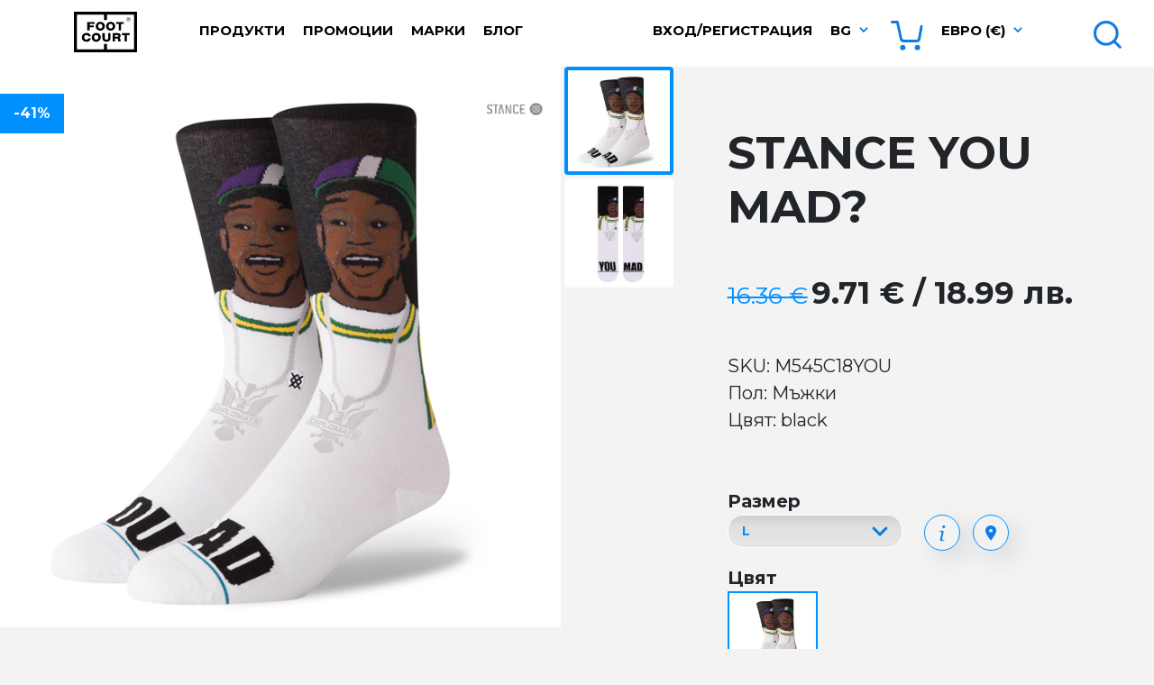

--- FILE ---
content_type: text/html; charset=UTF-8
request_url: https://www.footcourt.bg/stance-you-mad-p13210
body_size: 8053
content:
<!DOCTYPE html>
<html lang="en">
<head>
    <meta charset="UTF-8">
    <meta name="viewport" content="width=device-width, initial-scale=1.0">
    <title>Чорапи STANCE YOU MAD? M545C18YOU Мъжки black | FootCourt</title>
    <meta name="description" lang="" content="Чорапи STANCE YOU MAD? M545C18YOU Мъжки black" />
    <meta name="keywords" content="Чорапи, STANCE, YOU MAD?, M545C18YOU, Мъжки, black" />
    <meta http-equiv="content-type" content="text/html; charset=UTF-8" />
    <meta name="google-site-verification" content="r-wUEWBglkgvmCRwZ-w9mRyUuM84PGVGBQPTZnzYtN4" />
    <meta name="google-site-verification" content="vqPYJsQo2Fd6KnJwYsZzwpvjq3LbDUghoKRebLB_8Ks" />
    <meta name="facebook-domain-verification" content="3cpnzdwl85itixdlyc8v4wi4v3ase1" />

    <script>
      dataLayer = [];
    </script>
    <!-- Google Tag Manager -->
    <script>
    
    (function(w,d,s,l,i){w[l]=w[l]||[];w[l].push({'gtm.start':
    new Date().getTime(),event:'gtm.js'});var f=d.getElementsByTagName(s)[0],
    j=d.createElement(s),dl=l!='dataLayer'?'&l='+l:'';j.async=true;j.src=
    'https://www.googletagmanager.com/gtm.js?id='+i+dl;f.parentNode.insertBefore(j,f);
    })(window,document,'script','dataLayer','GTM-5JPTP4C');
    
    </script>
    <!-- End Google Tag Manager -->

    <meta name="viewport" content="width=device-width, initial-scale=1, maximum-scale=1" />
    <!-- Schema.org markup for Google -->
    <meta itemprop="name" content="Чорапи STANCE YOU MAD? M545C18YOU Мъжки black | FootCourt">
    <meta itemprop="description" content="Чорапи STANCE YOU MAD? M545C18YOU Мъжки black">
    
     <!-- Open Graph data -->
    <meta property="og:locale" content="">
    <meta property="og:type" content="website">
    <meta property="og:title" content="Чорапи STANCE YOU MAD? M545C18YOU Мъжки black | FootCourt">
    <meta property="og:description" content="Чорапи STANCE YOU MAD? M545C18YOU Мъжки black">
    <meta property="og:url" content="">
    <meta property="og:site_name" content="FootCourt">

    <!-- Tiwtter Cards -->
    <meta name="twitter:card" content="summary" />
    <meta name="twitter:title" content="Чорапи STANCE YOU MAD? M545C18YOU Мъжки black | FootCourt" />
    <meta name="twitter:description" content="Чорапи STANCE YOU MAD? M545C18YOU Мъжки black" />

    <link rel="shortcut icon" type="image/x-icon" href="https://www.footcourt.bg/resources/img/favicon.ico" />

    <link href="https://cdn.jsdelivr.net/npm/bootstrap@5.2.2/dist/css/bootstrap.min.css" rel="stylesheet" integrity="sha384-Zenh87qX5JnK2Jl0vWa8Ck2rdkQ2Bzep5IDxbcnCeuOxjzrPF/et3URy9Bv1WTRi" crossorigin="anonymous">
    <link rel="stylesheet" href="https://cdn.jsdelivr.net/npm/bootstrap-select@1.14.0-beta3/dist/css/bootstrap-select.min.css">

    <link rel="stylesheet" href="https://www.footcourt.bg/resources/css/main.css" />
    <link rel="stylesheet" href="https://beta.tbibank.support/fusion-pay-tbi/custom/files/css-tbi-footcourt.css">
    <script src="https://maps.google.com/maps/api/js?key=AIzaSyBrYnJYOGfwGC_qJaVmwSMq-RlDJl5JyzI" type="text/javascript"></script>
    <script src="https://code.jquery.com/jquery-3.6.3.min.js" integrity="sha256-pvPw+upLPUjgMXY0G+8O0xUf+/Im1MZjXxxgOcBQBXU=" crossorigin="anonymous"></script>
    <script src="https://cdn.jsdelivr.net/npm/bootstrap@5.2.2/dist/js/bootstrap.bundle.min.js" integrity="sha384-OERcA2EqjJCMA+/3y+gxIOqMEjwtxJY7qPCqsdltbNJuaOe923+mo//f6V8Qbsw3" crossorigin="anonymous"></script>
    <script src="https://cdn.jsdelivr.net/npm/bootstrap-select@1.14.0-beta3/dist/js/bootstrap-select.min.js"></script>
    <script type="text/javascript" src="https://www.footcourt.bg/resources/js/main.js"></script>
    <script type="text/javascript">
    var my_url = "https://www.footcourt.bg/";
    var l_url  = "https://www.footcourt.bg/";
    var current_url = "https://www.footcourt.bg/stance-you-mad-p13210";
    </script>
</head>
<body>
<!-- Google Tag Manager (noscript) -->
<noscript><iframe src="https://www.googletagmanager.com/ns.html?id=GTM-5JPTP4C"
height="0" width="0" style="display:none;visibility:hidden"></iframe></noscript>
<!-- End Google Tag Manager (noscript) -->
<nav class="navbar fixed-top navbar-expand-lg">
    <div class="container-fluid">
        <div class="row w-100">
            <div class="col-lg-2 col-xl-2 col-xxl-2 m-text-center">
                <div class="row">
                    <div class="col-4 col-lg-4">
                        <button class="navbar-toggler mobile-menu-btn" type="button">
                            <span class="navbar-toggler-icon"></span>
                        </button>
                    </div>
                    <div class="col-4 col-lg-5">
                        <a class="navbar-brand" href="https://www.footcourt.bg/"></a>
                    </div>
                    <div class="col-4 col-lg-3 text-end">
                        <div class="d-inline-block d-lg-none w-auto">
                            <a class="nav-link search-btn" href="javascript:;">
                                <img class="mar-l-5" src="https://www.footcourt.bg/resources/img/icon-search.svg" />
                            </a>
                        </div>
                        <div class="d-inline-block d-lg-none w-auto">
                            <div class="basket-icon">
                                <a href="https://www.footcourt.bg/basket">
                                                                            <img src="https://www.footcourt.bg/resources/img/icon-empty-basket.svg" />
                                                                        <span data-name="basket-count">0</span>
                                </a>
                            </div>
                        </div>
                    </div>
                </div>
            </div>
            <div class="col-lg-4 col-xl-4 col-xxl-4">
                <div class="collapse navbar-collapse">
                    <ul class="navbar-nav">
                        <li class="nav-item dropdown">
                            <a class="nav-link dropdown-toggle" href="#" id="itemsDropdown" role="button" data-bs-toggle="dropdown" aria-expanded="false">
                                Продукти                            </a>
                            <ul class="dropdown-menu" aria-labelledby="itemsDropdown">
                                                                    <li><a class="dropdown-item" href="https://www.footcourt.bg/obuvki-c2">Обувки</a></li>
                                                                    <li><a class="dropdown-item" href="https://www.footcourt.bg/drehi-c1">Дрехи</a></li>
                                                                    <li><a class="dropdown-item" href="https://www.footcourt.bg/aksesoari-c3">Аксесоари</a></li>
                                                                    <li><a class="dropdown-item" href="https://www.footcourt.bg/vaucher-c9">Ваучер</a></li>
                                                            </ul>
                        </li>
                        <li class="nav-item">
                            <a class="nav-link " href="https://www.footcourt.bg/sale">Промоции</a>
                        </li>
                        <li class="nav-item">
                            <a class="nav-link " href="https://www.footcourt.bg/brands">Марки</a>
                        </li>
                        <li class="nav-item">
                            <a class="nav-link " href="https://www.footcourt.bg/blog/">Блог</a>
                        </li>
                                                    <li class="nav-item d-none d-xxl-block">
                                <a class="nav-link social" target="_blank" href="https://www.facebook.com/FootCourt.bg">
                                    <img src="https://www.footcourt.bg/resources/img/icon-facebook.svg" />
                                </a>
                            </li>
                                                                            <li class="nav-item d-none d-xxl-block">
                                <a class="nav-link social" target="_blank" href="http://instagram.com/foot_court">
                                    <img src="https://www.footcourt.bg/resources/img/icon-instagram.svg" />
                                </a>
                            </li>
                                                                            <li class="nav-item d-none d-xxl-block">
                                <a class="nav-link social" target="_blank" href="https://www.youtube.com/@footcourt4631">
                                    <img src="https://www.footcourt.bg/resources/img/icon-youtube.svg" />
                                </a>
                            </li>
                                            </ul>
                </div>
            </div>
            <div class="col-lg-5 col-xl-5 col-xxl-4">
                <div class="collapse navbar-collapse">
                    <ul class="navbar-nav ms-auto">
                                                    <li class="nav-item">
                                <a class="nav-link " href="https://www.footcourt.bg/login">Вход/Регистрация</a>
                            </li>
                                                <li class="nav-item dropdown arrow">
                            <a class="nav-link dropdown-toggle" href="javascript:;" id="langsDropdown" role="button" data-bs-toggle="dropdown" aria-expanded="false">
                                bg
                            </a>
                            <ul class="dropdown-menu" aria-labelledby="langsDropdown">
                                                                    <li><a class="dropdown-item" href="https://www.footcourt.bg/">Български</a></li>
                                                                    <li><a class="dropdown-item" href="https://www.footcourt.bg/en/">English</a></li>
                                                            </ul>
                        </li>
                        <li class="nav-item">
                            <a class="nav-link basket-icon" href="https://www.footcourt.bg/basket">
                                                                    <img src="https://www.footcourt.bg/resources/img/icon-empty-basket.svg" />
                                                                <span data-name="basket-count">0</span>
                            </a>
                        </li>
                        <li class="nav-item dropdown arrow">
                            <a class="nav-link dropdown-toggle" href="javascript:;" id="currenciesDropdown" role="button" data-bs-toggle="dropdown" aria-expanded="false">
                                Евро (€)
                            </a>
                            <ul class="dropdown-menu" aria-labelledby="currenciesDropdown">
                                                                                                                                                                                                                                                                                </ul>
                        </li>
                    </ul>
                </div>
            </div>
            <div class="col-lg-1 col-xl-1 col-xxl-2 text-end">
                <div class="collapse navbar-collapse">
                    <ul class="navbar-nav ms-auto">
                        <li class="nav-item">
                            <a class="nav-link search-btn" href="javascript:;">
                                <span class="d-none d-xxl-inline-block">Търсене</span> <img class="mar-l-5" src="https://www.footcourt.bg/resources/img/icon-search.svg" />
                            </a>
                        </li>
                    </ul>
                </div>
            </div>
        </div>
    </div>
</nav>
<div id="product-info-content"></div>

<div class="modal fade" id="sizes-modal" tabindex="-1" aria-labelledby="sizes-modal-label" aria-hidden="true">
    <div class="modal-dialog product-sizes">
        <div class="modal-content">
            <div class="modal-header">
                <h5 class="modal-title" id="sizes-modal-label">Таблица с размери</h5>
                <button type="button" class="btn-close" data-bs-dismiss="modal" aria-label="Close"></button>
            </div>
            <div class="modal-body">
                0
            </div>
            <div class="modal-footer">
                <button type="button" class="btn btn-secondary" data-bs-dismiss="modal">Затвори</button>
            </div>
        </div>
    </div>
</div>
<div class="row gx-0 mar-t-15 items-list">
            <div class="col-12 col-sm-6 col-md-4 col-lg- col-xl- col-xxl-2">
    <div class="item">
        <div class="image-wrapper">
            <div class="image show-">
                <a href="https://www.footcourt.bg/stance-prep-bos-p39194">
                                            <img src="https://www.footcourt.bg/files/images/products/1_1727786486.jpeg" alt="PREP BOS" />
                                    </a>
            </div>
        </div>
        <div class="info">
            <a href="https://www.footcourt.bg/stance-prep-bos-p39194" class="title">STANCE PREP BOS</a>
            <span class="price" data-id="39194"><span data-name="price">16.87</span> €  / 32.99 лв.</span>
        </div>

                    <div class="brand-label" style="background-image: url('https://www.footcourt.bg/files/images/brands/1509005357_9249.png');"></div>
                <div class="labels">
                                </div>

        <div class="hover-wrapper">
            <div class="info" data-href="https://www.footcourt.bg/stance-prep-bos-p39194">
                <a href="https://www.footcourt.bg/stance-prep-bos-p39194" class="title">STANCE PREP BOS</a>
                <span class="price" data-id="39194"><span data-name="price">16.87</span> €  / 32.99 лв.</span>
            </div>
            <div class="sizes">
                <span class="title">Изберете размер</span>
                                    <input type="radio" name="size-39194" data-id="39194" data-sku="A555C24PCE" data-size="L" class="btn-check" id="size-check-39194-L" autocomplete="off" value="39194" checked="">
                    <label class="btn btn-def-nocheck list-size" for="size-check-39194-L" data-price="16.87" data-id="39194">L</label>
                                
                <div class="row gx-2 ">
                                            <div class="col-6 col-md-6">
                                                            <a href="javascript:;" class="btn btn-def btn-block mar-t-20" onclick="addToBasket('39194', 'A555C24PCE', '41', $('input[name=size-39194]:checked').val());">Купи</a>
                                                    </div>
                                        <div class="col-6 col-md-6">
                        <a class="btn btn-view btn-block mar-t-20" href="https://www.footcourt.bg/stance-prep-bos-p39194">Преглед</a>
                    </div>
                </div>

                <div class="row d-none m-btns">
                    <div class="col-12 text-center">
                                                    <a href="javascript:;" class="btn btn-buy" onclick="addToBasket('39194', 'A555C24PCE', '41', $('input[name=size-39194]:checked').val());"></a>
                                                <a class="btn btn-eye" href="https://www.footcourt.bg/stance-prep-bos-p39194"></a>
                    </div>
                </div>
            </div>
            <div class="close">
                <a href="javascript:;" onclick="$(this).parents('.hover-wrapper').hide();"><img src="https://www.footcourt.bg/resources/img/icon-close.png" /></a>
            </div>
        </div>
    </div>
</div>            <div class="col-12 col-sm-6 col-md-4 col-lg- col-xl- col-xxl-2">
    <div class="item">
        <div class="image-wrapper">
            <div class="image show-">
                <a href="https://www.footcourt.bg/stance-light-no-show-p41518">
                                            <img src="https://www.footcourt.bg/files/images/products/3_1743165159.jpeg" alt="LIGHT NO SHOW" />
                                    </a>
            </div>
        </div>
        <div class="info">
            <a href="https://www.footcourt.bg/stance-light-no-show-p41518" class="title">STANCE LIGHT NO SHOW</a>
            <span class="price" data-id="41518"><span data-name="price">14.83</span> €  / 29.00 лв.</span>
        </div>

                    <div class="brand-label" style="background-image: url('https://www.footcourt.bg/files/images/brands/1509005357_9249.png');"></div>
                <div class="labels">
                                </div>

        <div class="hover-wrapper">
            <div class="info" data-href="https://www.footcourt.bg/stance-light-no-show-p41518">
                <a href="https://www.footcourt.bg/stance-light-no-show-p41518" class="title">STANCE LIGHT NO SHOW</a>
                <span class="price" data-id="41518"><span data-name="price">14.83</span> €  / 29.00 лв.</span>
            </div>
            <div class="sizes">
                <span class="title">Изберете размер</span>
                                    <input type="radio" name="size-41518" data-id="41518" data-sku="A148A25LIG" data-size="M" class="btn-check" id="size-check-41518-M" autocomplete="off" value="41518" checked="">
                    <label class="btn btn-def-nocheck list-size" for="size-check-41518-M" data-price="14.83" data-id="41518">M</label>
                                
                <div class="row gx-2 ">
                                            <div class="col-6 col-md-6">
                                                            <a href="javascript:;" class="btn btn-def btn-block mar-t-20" onclick="addToBasket('41518', 'A148A25LIG', '2208', $('input[name=size-41518]:checked').val());">Купи</a>
                                                    </div>
                                        <div class="col-6 col-md-6">
                        <a class="btn btn-view btn-block mar-t-20" href="https://www.footcourt.bg/stance-light-no-show-p41518">Преглед</a>
                    </div>
                </div>

                <div class="row d-none m-btns">
                    <div class="col-12 text-center">
                                                    <a href="javascript:;" class="btn btn-buy" onclick="addToBasket('41518', 'A148A25LIG', '2208', $('input[name=size-41518]:checked').val());"></a>
                                                <a class="btn btn-eye" href="https://www.footcourt.bg/stance-light-no-show-p41518"></a>
                    </div>
                </div>
            </div>
            <div class="close">
                <a href="javascript:;" onclick="$(this).parents('.hover-wrapper').hide();"><img src="https://www.footcourt.bg/resources/img/icon-close.png" /></a>
            </div>
        </div>
    </div>
</div>            <div class="col-12 col-sm-6 col-md-4 col-lg- col-xl- col-xxl-2">
    <div class="item">
        <div class="image-wrapper">
            <div class="image show-">
                <a href="https://www.footcourt.bg/stance-joven-p17432">
                                            <img src="https://www.footcourt.bg/files/images/products/M556C17JOV_BLK_1570440029.jpg" alt="JOVEN" />
                                    </a>
            </div>
        </div>
        <div class="info">
            <a href="https://www.footcourt.bg/stance-joven-p17432" class="title">STANCE JOVEN</a>
            <span class="price" data-id="17432"><span data-name="price">11.76</span> €  / 23.00 лв.</span>
        </div>

                    <div class="brand-label" style="background-image: url('https://www.footcourt.bg/files/images/brands/1509005357_9249.png');"></div>
                <div class="labels">
                                </div>

        <div class="hover-wrapper">
            <div class="info" data-href="https://www.footcourt.bg/stance-joven-p17432">
                <a href="https://www.footcourt.bg/stance-joven-p17432" class="title">STANCE JOVEN</a>
                <span class="price" data-id="17432"><span data-name="price">11.76</span> €  / 23.00 лв.</span>
            </div>
            <div class="sizes">
                <span class="title">Изберете размер</span>
                                    <input type="radio" name="size-17432" data-id="41374" data-sku="M556C17JOV" data-size="M" class="btn-check" id="size-check-17432-M" autocomplete="off" value="41374" >
                    <label class="btn btn-def-nocheck list-size" for="size-check-17432-M" data-price="11.76" data-id="17432">M</label>
                                    <input type="radio" name="size-17432" data-id="17432" data-sku="M556C17JOV" data-size="L" class="btn-check" id="size-check-17432-L" autocomplete="off" value="17432" >
                    <label class="btn btn-def-nocheck list-size" for="size-check-17432-L" data-price="11.76" data-id="17432">L</label>
                                
                <div class="row gx-2 ">
                                            <div class="col-6 col-md-6">
                                                            <a href="javascript:;" class="btn btn-def btn-block mar-t-20" onclick="addToBasket('17432', 'M556C17JOV', '43', $('input[name=size-17432]:checked').val());">Купи</a>
                                                    </div>
                                        <div class="col-6 col-md-6">
                        <a class="btn btn-view btn-block mar-t-20" href="https://www.footcourt.bg/stance-joven-p17432">Преглед</a>
                    </div>
                </div>

                <div class="row d-none m-btns">
                    <div class="col-12 text-center">
                                                    <a href="javascript:;" class="btn btn-buy" onclick="addToBasket('17432', 'M556C17JOV', '43', $('input[name=size-17432]:checked').val());"></a>
                                                <a class="btn btn-eye" href="https://www.footcourt.bg/stance-joven-p17432"></a>
                    </div>
                </div>
            </div>
            <div class="close">
                <a href="javascript:;" onclick="$(this).parents('.hover-wrapper').hide();"><img src="https://www.footcourt.bg/resources/img/icon-close.png" /></a>
            </div>
        </div>
    </div>
</div>            <div class="col-12 col-sm-6 col-md-4 col-lg- col-xl- col-xxl-2">
    <div class="item">
        <div class="image-wrapper">
            <div class="image show-">
                <a href="https://www.footcourt.bg/stance-mike-b-p37227">
                                            <img src="https://www.footcourt.bg/files/images/products/1_1714124044.jpeg" alt="MIKE B" />
                                    </a>
            </div>
        </div>
        <div class="info">
            <a href="https://www.footcourt.bg/stance-mike-b-p37227" class="title">STANCE MIKE B</a>
            <span class="price" data-id="37227"><span data-name="price"><span class='old-price'>11.76</span> 7.67</span> €  / 15.00 лв.</span>
        </div>

                    <div class="brand-label" style="background-image: url('https://www.footcourt.bg/files/images/brands/1509005357_9249.png');"></div>
                <div class="labels">
                            <div class="percent ">
                    -35%
                </div>
                                </div>

        <div class="hover-wrapper">
            <div class="info" data-href="https://www.footcourt.bg/stance-mike-b-p37227">
                <a href="https://www.footcourt.bg/stance-mike-b-p37227" class="title">STANCE MIKE B</a>
                <span class="price" data-id="37227"><span data-name="price"><span class='old-price'>11.76</span> 7.67</span> €  / 15.00 лв.</span>
            </div>
            <div class="sizes">
                <span class="title">Изберете размер</span>
                                    <input type="radio" name="size-37227" data-id="37227" data-sku="A556A24MIK" data-size="L" class="btn-check" id="size-check-37227-L" autocomplete="off" value="37227" checked="">
                    <label class="btn btn-def-nocheck list-size" for="size-check-37227-L" data-price="<span class='old-price'>11.76</span> 7.67" data-id="37227">L</label>
                                
                <div class="row gx-2 ">
                                            <div class="col-6 col-md-6">
                                                            <a href="javascript:;" class="btn btn-def btn-block mar-t-20" onclick="addToBasket('37227', 'A556A24MIK', '20', $('input[name=size-37227]:checked').val());">Купи</a>
                                                    </div>
                                        <div class="col-6 col-md-6">
                        <a class="btn btn-view btn-block mar-t-20" href="https://www.footcourt.bg/stance-mike-b-p37227">Преглед</a>
                    </div>
                </div>

                <div class="row d-none m-btns">
                    <div class="col-12 text-center">
                                                    <a href="javascript:;" class="btn btn-buy" onclick="addToBasket('37227', 'A556A24MIK', '20', $('input[name=size-37227]:checked').val());"></a>
                                                <a class="btn btn-eye" href="https://www.footcourt.bg/stance-mike-b-p37227"></a>
                    </div>
                </div>
            </div>
            <div class="close">
                <a href="javascript:;" onclick="$(this).parents('.hover-wrapper').hide();"><img src="https://www.footcourt.bg/resources/img/icon-close.png" /></a>
            </div>
        </div>
    </div>
</div>            <div class="col-12 col-sm-6 col-md-4 col-lg- col-xl- col-xxl-2">
    <div class="item">
        <div class="image-wrapper">
            <div class="image show-">
                <a href="https://www.footcourt.bg/stance-aptitude-p35636">
                                            <img src="https://www.footcourt.bg/files/images/products/1_1700127032.jpeg" alt="APTITUDE" />
                                    </a>
            </div>
        </div>
        <div class="info">
            <a href="https://www.footcourt.bg/stance-aptitude-p35636" class="title">STANCE APTITUDE</a>
            <span class="price" data-id="35636"><span data-name="price"><span class='old-price'>14.83</span> 9.71</span> €  / 18.99 лв.</span>
        </div>

                    <div class="brand-label" style="background-image: url('https://www.footcourt.bg/files/images/brands/1509005357_9249.png');"></div>
                <div class="labels">
                            <div class="percent ">
                    -35%
                </div>
                                </div>

        <div class="hover-wrapper">
            <div class="info" data-href="https://www.footcourt.bg/stance-aptitude-p35636">
                <a href="https://www.footcourt.bg/stance-aptitude-p35636" class="title">STANCE APTITUDE</a>
                <span class="price" data-id="35636"><span data-name="price"><span class='old-price'>14.83</span> 9.71</span> €  / 18.99 лв.</span>
            </div>
            <div class="sizes">
                <span class="title">Изберете размер</span>
                                    <input type="radio" name="size-35636" data-id="35637" data-sku="W248C23APT" data-size="S" class="btn-check" id="size-check-35636-S" autocomplete="off" value="35637" >
                    <label class="btn btn-def-nocheck list-size" for="size-check-35636-S" data-price="<span class='old-price'>14.83</span> 9.71" data-id="35636">S</label>
                                    <input type="radio" name="size-35636" data-id="35636" data-sku="W248C23APT" data-size="M" class="btn-check" id="size-check-35636-M" autocomplete="off" value="35636" >
                    <label class="btn btn-def-nocheck list-size" for="size-check-35636-M" data-price="<span class='old-price'>14.83</span> 9.71" data-id="35636">M</label>
                                
                <div class="row gx-2 ">
                                            <div class="col-6 col-md-6">
                                                            <a href="javascript:;" class="btn btn-def btn-block mar-t-20" onclick="addToBasket('35636', 'W248C23APT', '10130', $('input[name=size-35636]:checked').val());">Купи</a>
                                                    </div>
                                        <div class="col-6 col-md-6">
                        <a class="btn btn-view btn-block mar-t-20" href="https://www.footcourt.bg/stance-aptitude-p35636">Преглед</a>
                    </div>
                </div>

                <div class="row d-none m-btns">
                    <div class="col-12 text-center">
                                                    <a href="javascript:;" class="btn btn-buy" onclick="addToBasket('35636', 'W248C23APT', '10130', $('input[name=size-35636]:checked').val());"></a>
                                                <a class="btn btn-eye" href="https://www.footcourt.bg/stance-aptitude-p35636"></a>
                    </div>
                </div>
            </div>
            <div class="close">
                <a href="javascript:;" onclick="$(this).parents('.hover-wrapper').hide();"><img src="https://www.footcourt.bg/resources/img/icon-close.png" /></a>
            </div>
        </div>
    </div>
</div>            <div class="col-12 col-sm-6 col-md-4 col-lg- col-xl- col-xxl-2">
    <div class="item">
        <div class="image-wrapper">
            <div class="image show-">
                <a href="https://www.footcourt.bg/stance-the-chronic-crew-p41412">
                                            <img src="https://www.footcourt.bg/files/images/products/1_1743163703.jpeg" alt="THE CHRONIC CREW" />
                                    </a>
            </div>
        </div>
        <div class="info">
            <a href="https://www.footcourt.bg/stance-the-chronic-crew-p41412" class="title">STANCE THE CHRONIC CREW</a>
            <span class="price" data-id="41412"><span data-name="price">19.43</span> €  / 38.00 лв.</span>
        </div>

                    <div class="brand-label" style="background-image: url('https://www.footcourt.bg/files/images/brands/1509005357_9249.png');"></div>
                <div class="labels">
                                </div>

        <div class="hover-wrapper">
            <div class="info" data-href="https://www.footcourt.bg/stance-the-chronic-crew-p41412">
                <a href="https://www.footcourt.bg/stance-the-chronic-crew-p41412" class="title">STANCE THE CHRONIC CREW</a>
                <span class="price" data-id="41412"><span data-name="price">19.43</span> €  / 38.00 лв.</span>
            </div>
            <div class="sizes">
                <span class="title">Изберете размер</span>
                                    <input type="radio" name="size-41412" data-id="41413" data-sku="A545A25THE" data-size="M" class="btn-check" id="size-check-41412-M" autocomplete="off" value="41413" >
                    <label class="btn btn-def-nocheck list-size" for="size-check-41412-M" data-price="19.43" data-id="41412">M</label>
                                    <input type="radio" name="size-41412" data-id="41412" data-sku="A545A25THE" data-size="L" class="btn-check" id="size-check-41412-L" autocomplete="off" value="41412" >
                    <label class="btn btn-def-nocheck list-size" for="size-check-41412-L" data-price="19.43" data-id="41412">L</label>
                                
                <div class="row gx-2 ">
                                            <div class="col-6 col-md-6">
                                                            <a href="javascript:;" class="btn btn-def btn-block mar-t-20" onclick="addToBasket('41412', 'A545A25THE', '9', $('input[name=size-41412]:checked').val());">Купи</a>
                                                    </div>
                                        <div class="col-6 col-md-6">
                        <a class="btn btn-view btn-block mar-t-20" href="https://www.footcourt.bg/stance-the-chronic-crew-p41412">Преглед</a>
                    </div>
                </div>

                <div class="row d-none m-btns">
                    <div class="col-12 text-center">
                                                    <a href="javascript:;" class="btn btn-buy" onclick="addToBasket('41412', 'A545A25THE', '9', $('input[name=size-41412]:checked').val());"></a>
                                                <a class="btn btn-eye" href="https://www.footcourt.bg/stance-the-chronic-crew-p41412"></a>
                    </div>
                </div>
            </div>
            <div class="close">
                <a href="javascript:;" onclick="$(this).parents('.hover-wrapper').hide();"><img src="https://www.footcourt.bg/resources/img/icon-close.png" /></a>
            </div>
        </div>
    </div>
</div>    </div>

<div class="blog-list-wrapper">
    <div id="articles-list">
        <div class="row w-100">
            <div class="col-12">
                <div class="item first" >
                    <div class="shadow"></div>
                    <div class="content">
                        <div class="categories">
                                                            Интересни /                                                             Промоции /                                                             Продукти                                                     </div>
                        
                        <h2>
                            Сезонно Намаление
                        </h2>

                        <a class="btn btn-def" href="https://www.footcourt.bg/blog/sezonno-namalenie-252">прочети</a>
                    </div>
                </div>
            </div>
        </div>
    </div>
</div>

<script type="text/javascript">
$(document).ready(function() {
    var History = window.History;

    loadProductContent('13210');

    if (!jQuery.browser.safari) {
        if (window.history && window.history.pushState) {
            $(window).on('popstate', function() {
                var url = window.location.href;
                var subStr = url.match("-p(.*)");
                var product_id = subStr[1];

                var subStrU = url.match("bg/(.*)");
                var product_url = subStrU[1];

                window.location = l_url + product_url;
            });
        }
    }
});
</script>

        <footer>
            <div class="head d-none d-lg-block">
                <div class="container-fluid">
                    <div class="row justify-content-center">
                        <div class="col-lg-2 col-xl-2">
                            <span class="title">Продукти</span>
                        </div>
                        <div class="col-lg-3 col-xl-2">
                            <span class="title">Информация</span>
                        </div>
                        <div class="d-none d-xl-block col-xl-2">
                            <span class="title">Контакти</span>
                        </div>
                        <div class="col-lg-3 col-xl-2">
                            <span class="title">Твоя FootCourt</span>
                        </div>
                    </div>
                </div>
            </div>
            <div class="body d-none d-lg-block">
                <div class="container-fluid">
                    <div class="row justify-content-center">
                        <div class="col-lg-2 col-xl-1">
                            <div class="info">
                                                                    <a  href="https://www.footcourt.bg/obuvki-c2">Обувки</a>
                                    <br />
                                                                    <a  href="https://www.footcourt.bg/drehi-c1">Дрехи</a>
                                    <br />
                                                                    <a  href="https://www.footcourt.bg/aksesoari-c3">Аксесоари</a>
                                    <br />
                                                                    <a  href="https://www.footcourt.bg/vaucher-c9">Ваучер</a>
                                    <br />
                                                                <a  href="https://www.footcourt.bg/brands">Марки</a>
                                <br />
                                <a href="https://www.footcourt.bg/new" class="count ">Нови (87)</a>
                                <br />
                                <a href="https://www.footcourt.bg/sale" class="count ">Промоции (723)</a>
                            </div>
                        </div>
                        <div class="d-none d-xl-block col-xl-1"></div>
                        <div class="col-lg-3 col-xl-2">
                            <div class="info">
                                <a  href="https://www.footcourt.bg/blog/">Блог</a>
                                <br />
                                <a  href="https://www.footcourt.bg/about">За нас</a>
                                <br />
                                <a  href="https://www.footcourt.bg/locations">Локации</a>
                                <br />
                                <a  href="https://www.footcourt.bg/contacts">Контакти</a>
                                <br />
                                <a  href="https://www.footcourt.bg/order-and-delivery">Поръчка и доставка</a>
                                <br />
                                <a  href="https://www.footcourt.bg/terms">Общи условия</a>
                                <br />
                                <a  href="https://www.footcourt.bg/return">Връщане и замяна</a>
                                <br />
                                <a  href="https://www.footcourt.bg/payments">Начини на плащане</a>
                                <br />
                                <a  href="https://www.footcourt.bg/privacy-policy">Политика за поверителност</a>
                                <br />
                                <a  href="https://www.footcourt.bg/cookies">Информация за бисквитки</a>

                                <div class="payments">
                                    <img src="https://www.footcourt.bg/resources/img/payment-paypal.svg" />
                                    <img src="https://www.footcourt.bg/resources/img/payment-visa.svg" />
                                    <img src="https://www.footcourt.bg/resources/img/payment-mastercard.svg" />
                                    <br />
                                    <img src="https://www.footcourt.bg/resources/img/payment-secure.svg" class="mar-t-15" />
                                </div>
                            </div>
                        </div>
                        <div class="d-none d-xl-block col-xl-2">
                            <div class="info">
                                                                    <div class="contacts">
                                        <div class="address">
                                            <img src="https://www.footcourt.bg/resources/img/icon-marker.svg" /> София, бул. Витоша №79
                                        </div>
                                        <div class="phone">
                                            <img src="https://www.footcourt.bg/resources/img/icon-phone.svg" /> +359 885 462 446
                                        </div>
                                        <div class="mail">
                                            <img src="https://www.footcourt.bg/resources/img/icon-mail.svg" /> sales@footcourt.bg
                                        </div>
                                    </div>
                                                                    <div class="contacts">
                                        <div class="address">
                                            <img src="https://www.footcourt.bg/resources/img/icon-marker.svg" /> София, Арсеналски  №2
                                        </div>
                                        <div class="phone">
                                            <img src="https://www.footcourt.bg/resources/img/icon-phone.svg" /> +359 878 656 707
                                        </div>
                                        <div class="mail">
                                            <img src="https://www.footcourt.bg/resources/img/icon-mail.svg" /> sales@footcourt.bg
                                        </div>
                                    </div>
                                                                    <div class="contacts">
                                        <div class="address">
                                            <img src="https://www.footcourt.bg/resources/img/icon-marker.svg" /> За въпроси, свързани с поръчки:
                                        </div>
                                        <div class="phone">
                                            <img src="https://www.footcourt.bg/resources/img/icon-phone.svg" /> +359 884 636 259
                                        </div>
                                        <div class="mail">
                                            <img src="https://www.footcourt.bg/resources/img/icon-mail.svg" /> sales@footcourt.bg
                                        </div>
                                    </div>
                                                            </div>
                        </div>
                        <div class="col-lg-3 col-xl-2">
                            <div class="info">
                                <a href="https://www.footcourt.bg/profile">Моят профил</a>
                                <br />
                                <a href="https://www.footcourt.bg/profile#favourites">Любими продукти</a>
                                <br />
                                <a href="https://www.footcourt.bg/profile">Направени поръчки</a>

                                <div class="socials">
                                    <span class="title">Последвайте ни</span>
                                                                            <a target="_blank" href="https://www.facebook.com/FootCourt.bg">
                                            <img src="https://www.footcourt.bg/resources/img/icon-facebook.svg" />
                                        </a>
                                                                                                                <a target="_blank" href="http://instagram.com/foot_court">
                                            <img src="https://www.footcourt.bg/resources/img/icon-instagram.svg" />
                                        </a>
                                                                                                                <a target="_blank" href="https://www.youtube.com/@footcourt4631">
                                            <img src="https://www.footcourt.bg/resources/img/icon-youtube.svg" />
                                        </a>
                                                                    </div>

                                <div class="subscribe">
                                    <span class="title">Абонирайте се за нашия бюлетин</span>
                                    <form role="form" id="newsletter-form">
                                        <div>
                                            <input type="email" name="newsletter" id="newsletter-mail" class="form-control" placeholder="електронна поща" />
                                            <button type="button" onclick="newsletterSubscribe('newsletter-form');">
                                                <img src="https://www.footcourt.bg/resources/img/icon-newsletter-arrow.svg" />
                                            </button>
                                        </div>
                                    </form>
                                    <a href="javascript:;" data-bs-toggle="modal" data-bs-target="#newsletter-privacy">Научете повече за личните данни и бюлетина.</a>
                                    <div class="modal fade" id="newsletter-privacy" tabindex="-1" aria-hidden="true">
                                        <div class="modal-dialog">
                                            <div class="modal-content">
                                                <div class="modal-header">
                                                    <button type="button" class="btn-close" data-bs-dismiss="modal" aria-label="Close"></button>
                                                </div>
                                                <div class="modal-body">
                                                    Известно ми е, че Доставчикът е администратор на лични данни. Предоставям доброволно и свободно адреса на електронната си поща на Доставчика за целите на получаване на бюлетини от Доставчика. Декларирам, че съм запознат/а с правото си на достъп до отнасящите се до мен лични данни, както и с правото си да поискам коригирането на събраните лични данни. Декларирам, че съм запознат/а с правото си да оттегля съгласието си по всяко време. Декларирам, че съм запознат/а, че оттеглянето на съгласието не засяга законосъобразността на обработването на личните данни когато личните данни са обработвани въз основа на съгласие предоставено от мен, преди то да бъде оттеглено.
                                                </div>
                                                <div class="modal-footer">
                                                    <button type="button" class="btn btn-default" data-bs-dismiss="modal">Затвори</button>
                                                </div>
                                            </div>
                                        </div>
                                    </div>
                                </div>
                            </div>
                        </div>
                    </div>
                </div>
            </div>

            <div class="mobile-content d-block d-lg-none">
                <div class="row">
                    <div class="col-6">FootCourt 2026</div>
                    <div class="col-6 text-end">Всички права запазени</div>
                </div>
            </div>
        </footer>
        
        <div class="position-fixed top-0 end-0 p-3" style="z-index: 1040">
            <div id="liveToast" class="toast hide text-bg-def border-0" role="alert" aria-live="assertive" aria-atomic="true">
                <div class="toast-body">
                </div>
            </div>
        </div>

        <div id="search-wrapper">
            <div class="row justify-content-center w-p-100">
                <div class="col-12 col-lg-6">
                    <h2>Търсене</h2>
                    <div id="keyCode"></div>
                    <form method="get" action="https://www.footcourt.bg/search" id="formSearch">
                        <input type="text" name="s" id="searchInput" value="" class="form-control" placeholder="търсене по марка, модел или SKU ..." data-server="https://www.footcourt.bg/ajax/search" data-live-server="true" />
                    </form>
                </div>
            </div>

            <div class="close">
                <button type="button" class="btn-close btn-close-white" aria-label="Close"></button>
            </div>

            <script type="module">
                import Autocomplete from "/resources/plugins/autocomplete/autocomplete.min.js";
                Autocomplete.init();
                const opts = {
                    onSelectItem: function(item) {
                        $('#searchInput').val(item.title);
                        window.location = item.url;
                    },
                    suggestionsThreshold: 3,
                    autoselectFirst: 0,
                    maximumItems: 10,
                    fullWidth: true,
                    showAllSuggestions: true,
                    ignoreEnter: true
                };
                new Autocomplete(document.getElementById("searchInput"), opts);
            </script>
        </div>

        <div id="mobile-menu-wrapper">
            <div class="row header">
                <div class="col-5">
                    <a href="javascript:;" class="btn-close-menu"><img src="https://www.footcourt.bg/resources/img/icon-back.svg" /></a>
                </div>
                <div class="col-7">
                    <div class="row">
                        <div class="col-6">
                            <span class="title">Език</span>
                            <a class="active" href="https://www.footcourt.bg/">BG</a>
                            <a  href="https://www.footcourt.bg/en/">EN</a>
                        </div>
                        <div class="col-6">
                            <span class="title">Валута</span>
                                                            <a  href="javascript:;" onclick="changeCurrency('1');">
                                    лв.
                                </a>
                                                            <a class="active" href="javascript:;" onclick="changeCurrency('2');">
                                    €
                                </a>
                                                    </div>
                    </div>
                </div>
            </div>

            <div class="menu-content">
                <div class="buttons">
                    <div class="navbar">
                        <ul class="navbar-nav">
                            <li class="nav-item dropdown">
                                <a class="nav-link dropdown-toggle" href="#" id="itemsDropdown" role="button" data-bs-toggle="dropdown" aria-expanded="false">
                                    Продукти                                </a>
                                <ul class="dropdown-menu" aria-labelledby="itemsDropdown">
                                                                            <li><a class="dropdown-item" href="https://www.footcourt.bg/obuvki-c2">Обувки</a></li>
                                                                            <li><a class="dropdown-item" href="https://www.footcourt.bg/drehi-c1">Дрехи</a></li>
                                                                            <li><a class="dropdown-item" href="https://www.footcourt.bg/aksesoari-c3">Аксесоари</a></li>
                                                                            <li><a class="dropdown-item" href="https://www.footcourt.bg/vaucher-c9">Ваучер</a></li>
                                                                    </ul>
                            </li>
                            <li class="nav-item">
                                <a class="nav-link " href="https://www.footcourt.bg/sale">Промоции</a>
                            </li>
                            <li class="nav-item">
                                <a class="nav-link " href="https://www.footcourt.bg/brands">Марки</a>
                            </li>
                            <li class="nav-item">
                                <a class="nav-link " href="https://www.footcourt.bg/blog/">Блог</a>
                            </li>
                                                            <li class="nav-item">
                                    <a class="nav-link " href="https://www.footcourt.bg/login">Вход/Регистрация</a>
                                </li>
                                                    </ul>
                    </div>
                </div>

                <div class="footer">
                    <a  href="https://www.footcourt.bg/about">За нас</a>
                    <a  href="https://www.footcourt.bg/locations">Локации</a>
                    <a  href="https://www.footcourt.bg/contacts">Контакти</a>
                    <a  href="https://www.footcourt.bg/order-and-delivery">Поръчка и доставка</a>
                    <a  href="https://www.footcourt.bg/terms">Общи условия</a>
                    <a  href="https://www.footcourt.bg/return">Връщане и замяна</a>
                    <a  href="https://www.footcourt.bg/payments">Начини на плащане</a>
                    <a  href="https://www.footcourt.bg/privacy-policy">Политика за поверителност</a>
                    <a  href="https://www.footcourt.bg/cookies">Информация за бисквитки</a>

                    <div class="content">
                        <div class="payments">
                            <img src="https://www.footcourt.bg/resources/img/payment-paypal.svg" />
                            <img src="https://www.footcourt.bg/resources/img/payment-visa.svg" />
                            <img src="https://www.footcourt.bg/resources/img/payment-mastercard.svg" />
                            <img src="https://www.footcourt.bg/resources/img/payment-secure.svg" class="mar-t-15" />
                        </div>

                        <div class="subscribe">
                            <span class="title">Абонирайте се за нашия бюлетин</span>
                            <form role="form" id="newsletter-form">
                                <div>
                                    <input type="email" name="newsletter" id="newsletter-mail" class="form-control" placeholder="електронна поща" />
                                    <button type="button" onclick="newsletterSubscribe('newsletter-form');">
                                        <img src="https://www.footcourt.bg/resources/img/icon-newsletter-arrow.svg" />
                                    </button>
                                </div>
                            </form>
                        </div>
                        
                        <div class="socials">
                            <div class="content">
                                <span class="title">Последвайте ни</span>
                                                                    <a target="_blank" href="https://www.facebook.com/FootCourt.bg">
                                        <img src="https://www.footcourt.bg/resources/img/icon-facebook-white.svg" />
                                    </a>
                                                                                                    <a target="_blank" href="http://instagram.com/foot_court">
                                        <img src="https://www.footcourt.bg/resources/img/icon-instagram-white.svg" />
                                    </a>
                                                                                                    <a target="_blank" href="https://www.youtube.com/@footcourt4631">
                                        <img src="https://www.footcourt.bg/resources/img/icon-youtube-white.svg" />
                                    </a>
                                                            </div>
                        </div>
                    </div>
                </div>
            </div>
        </div>

        <div id="loading" class="d-none">
            <div class="spinner-border text-light" role="status">
                <span class="visually-hidden">Loading...</span>
            </div>
        </div>
        <script src="https://beta.tbibank.support/fusion-pay-tbi/custom/files/script-tbi-footcourt.js" async></script> 
    </body>
</html>

--- FILE ---
content_type: text/html; charset=UTF-8
request_url: https://www.footcourt.bg/ajax/products/info/13210
body_size: 1509
content:
<div class="row gx-0">
    <div class="col-12 col-lg-7">
        <div class="gallery">
            <div class="row gx-0">
                <div class="col-10">
                    <div id="general-image">
                                                    <img src="https://www.footcourt.bg/files/images/products/o_you_1539084055.jpg" alt="" />
                                                                            <div class="brand-label" style="background-image: url('https://www.footcourt.bg/files/images/brands/1509005357_9249.png');"></div>
                                                <div class="labels">
                                                            <div class="percent ">
                                    -41%
                                </div>
                                                                                </div>
                    </div>
                </div>
                <div class="col-2">
                    <div class="thumbnails">
                                                                                    <a href="javascript:;" onclick="changeItemImage('you_1539084055.jpg', 'https://www.footcourt.bg/files/images/products/', $(this));" class="active">
                                    <img src="https://www.footcourt.bg/files/images/products/you_1539084055.jpg" />
                                </a>
                                                            <a href="javascript:;" onclick="changeItemImage('wew_1539084055.jpg', 'https://www.footcourt.bg/files/images/products/', $(this));" >
                                    <img src="https://www.footcourt.bg/files/images/products/wew_1539084055.jpg" />
                                </a>
                                                                        </div>
                </div>
            </div>
        </div>
    </div>
    <div class="col-12 col-lg-5">
        <div class="info">
            <h1 class="title">STANCE YOU MAD?</h1>

            <div class="prices">
                                                            <span class="old-price">16.36 €</span>
                                        <span class="price">9.71 €  / 18.99 лв.</span>
                            </div>
            
            <div class="description">
                SKU: M545C18YOU
                <br />
                Пол: Мъжки                <br />
                Цвят: black            </div>

            <div class="row">
                <div class="col-3 col-lg-12 col-xxl-2">
                    <label for="size">Размер</label>
                </div>
                <div class="col-4 col-lg-6 col-xxl-4">
                    <select name="size" id="size" class="form-select blue d-block" onchange="loadProductContent(this.value, 'stance-you-mad-p'+ this.value, 0);">                                                     <option data-size="L" data-id="13210" data-sku="M545C18YOU" value="13210" selected="">L</option>
                                            </select> 
                </div>
                <div class="col-5 col-lg-6 col-xxl-5">
                    <a href="javascript:;" class="more" data-bs-toggle="modal" data-bs-target="#sizes-modal">
                        <img src="https://www.footcourt.bg/resources/img/icon-info.png" />
                    </a>
                    <a href="javascript:;" class="more" id="product-info-stores" data-bs-container="body" data-bs-toggle="popover" data-bs-placement="bottom" data-bs-content="" data-bs-html="true" data-bs-trigger="hover">
                        <img src="https://www.footcourt.bg/resources/img/icon-pin.svg" />
                    </a>
                </div>
            </div>
            <div class="row mar-t-15">
                <div class="col-12">
                    <label for="color">Цвят</label>
                </div>
                <div class="col-12">
                                            <a class="size-link active" href="javascript:;" onclick="loadProductContent(13210, 'stance-you-mad-p13210');" title="Черен"><img src="https://www.footcourt.bg/files/images/products/you_1539084055.jpg" /></a>
                    
                                    </div>
            </div>
            
            <div class="row mar-t-60 m-mar-t-30">
                <div class="col-9 col-sm-7 col-md-5 col-lg-10 col-xl-8">
                                                                        <a class="btn btn-def btn-block" href="javascript: void(0);" onclick="addToBasket('13210', 'M545C18YOU', '9', $('#size').val());">Добави в количката</a>
                                                            </div>
                <div class="col-3 col-sm-5 col-md-7 col-lg-2 col-xl-4">
                    <div class="actions">
                        <div class="product-wishlist-inactive-13210 ">
                            <a href="javascript:;" onclick="addProductWishlist('M545C18YOU', '13210', 1);" data-bs-toggle="tooltip" data-bs-placement="top" title="Добави в любими">
                                <img src="https://www.footcourt.bg/resources/img/icon-star.svg" />
                            </a>
                        </div>
                        <div  class="product-wishlist-active-13210 display-none">
                            <a href="javascript:;" onclick="delProductWishlist('M545C18YOU', '13210', 1);" data-bs-toggle="tooltip" data-bs-placement="top" title="Изтрий от любими">
                                <img src="https://www.footcourt.bg/resources/img/icon-star-full.svg" />
                            </a>
                        </div>
                    </div>
                </div>
            </div>
            
            <div class="bottom-description">
                Състав: 50%памук, 26%полиестер, 20%найлон, 4%еластан                <br />
                Произход: Китай                            </div>
        </div>
    </div>
</div>
<script type="text/javascript">
$(document).ready(function() {
    product_choose_size($('select#size'));
});
</script>

--- FILE ---
content_type: text/html; charset=UTF-8
request_url: https://www.footcourt.bg/ajax/products/availability
body_size: 56
content:
            FOOT COURT СКЛАД
        <br />
    

--- FILE ---
content_type: image/svg+xml
request_url: https://www.footcourt.bg/resources/img/icon-marker.svg
body_size: 364
content:
<svg xmlns="http://www.w3.org/2000/svg" width="16" height="21.333" viewBox="0 0 16 21.333">
    <path id="Shape_10" data-name="Shape 10" d="M968,3243a8,8,0,0,0-8,8c0,5.333,8,13.333,8,13.333s8-8,8-13.333A8,8,0,0,0,968,3243Zm0,13.333a5.333,5.333,0,1,1,5.333-5.333A5.334,5.334,0,0,1,968,3256.336Z" transform="translate(-960 -3243.003)" fill="#0f7be4"/>
  </svg>
  

--- FILE ---
content_type: image/svg+xml
request_url: https://www.footcourt.bg/resources/img/footer-bg.svg
body_size: 3962
content:
<svg xmlns="http://www.w3.org/2000/svg" width="381.644" height="422.007" viewBox="0 0 381.644 422.007">
    <g id="Vector_Smart_Object" data-name="Vector Smart Object" transform="translate(-1447.178 -3272.025)" opacity="0.102">
      <g id="Vector_Smart_Object-2" data-name="Vector Smart Object" transform="translate(-402.537 2422.303)">
        <g id="Group_23" data-name="Group 23">
          <path id="Path_15" data-name="Path 15" d="M2181.427,955.458l43.39-42.6-60.13-8.607-27.012-54.525-26.737,54.664L2058.85,912.1a180.621,180.621,0,0,0-29.173-2.306c-99.53.3-180.265,81.725-179.961,181.519s81.528,180.712,181.058,180.412,180.269-81.729,179.969-181.515a180.1,180.1,0,0,0-20.254-82.583Zm-150.745,284.9c-82.281.257-149.425-66.648-149.673-149.135s66.489-149.806,148.77-150.055a148,148,0,0,1,64.664,14.571l-10.111,59.965,53.544-28.38a149.229,149.229,0,0,1,41.58,102.987C2179.705,1172.8,2112.964,1240.107,2030.683,1240.356Z" fill="#fff"/>
          <g id="Group_20" data-name="Group 20">
            <path id="Path_16" data-name="Path 16" d="M2100.152,1132.241c-4.7,10.821-14.531,16.778-27.688,16.778-19.866,0-31.26-12.511-31.26-34.33,0-21.61,11.273-34,30.931-34,13.632,0,23.677,6.184,28.292,17.409l.728,1.76h40.223l-.918-3.552c-7.544-29.528-34.935-49.364-68.159-49.364a71.876,71.876,0,0,0-48.6,18.347H1970.33v-28.974h75.681v-31.258H1932.188v139.48h38.142v-46.863h33.839a67.334,67.334,0,0,0-2.267,17.185c0,40.386,28.6,68.594,69.571,68.594,33.75,0,59.994-18.886,68.481-49.3l1.017-3.618h-40.084Z" fill="#fff"/>
          </g>
          <g id="Group_22" data-name="Group 22">
            <g id="Group_21" data-name="Group 21">
              <path id="Path_17" data-name="Path 17" d="M2198.756,967.6a16.3,16.3,0,1,1,16.265,16.232A16.013,16.013,0,0,1,2198.756,967.6Zm29.725-.073c0-7.936-5.683-13.563-13.395-13.563-7.781,0-13.456,5.7-13.456,13.637a13.427,13.427,0,1,0,26.851-.073Zm-19.424-8.783h7.017c3.638,0,6.161,1.686,6.161,4.711,0,2.672-2.026,3.864-4.059,4.285a3.64,3.64,0,0,1,2.384,2.038c.417.986.695,2.815,1.258,4.5.282.847.494,1.125.845,1.338v.209H2219.5c-.34-.422-.695-1.76-1.4-4.854a3.12,3.12,0,0,0-3.36-2.665h-2.808v7.519h-2.874Zm6.871,7.31c2.249,0,3.364-.7,3.364-2.529,0-1.69-1.261-2.46-3.079-2.46h-4.282v4.989Z" fill="#fff"/>
            </g>
          </g>
        </g>
      </g>
      <path id="Color_Overlay" data-name="Color Overlay" d="M1447.179,3513.618c-.3-99.793,80.431-181.214,179.961-181.519a180.609,180.609,0,0,1,29.172,2.306l52.088-7.716,26.738-54.664,27.011,54.524,60.13,8.608-43.389,42.6,9.061,52.172a180.107,180.107,0,0,1,20.254,82.583c.3,99.786-80.424,181.208-179.969,181.516h-.553C1528.412,3694.025,1447.482,3613.209,1447.179,3513.618Zm180.063-150.151c-82.281.249-149.026,67.565-148.77,150.055s67.391,149.393,149.673,149.136,149.023-67.557,148.774-150.048a149.226,149.226,0,0,0-41.579-102.987L1681.8,3438l10.111-59.965a147.986,147.986,0,0,0-64.21-14.573Zm-27.878,173.689a67.319,67.319,0,0,1,2.268-17.185h-33.839v46.864h-38.142v-139.48h113.824v31.259h-75.682v28.974h53.373a71.873,71.873,0,0,1,48.6-18.348c33.225,0,60.616,19.837,68.16,49.364l.919,3.553h-40.223l-.728-1.76c-4.615-11.225-14.659-17.409-28.292-17.409-19.658,0-30.931,12.394-30.931,34,0,21.819,11.394,34.33,31.26,34.33,13.157,0,22.993-5.957,27.689-16.778l.734-1.716h40.084l-1.017,3.618c-8.487,30.419-34.73,49.306-68.482,49.306C1627.966,3605.752,1599.364,3577.542,1599.364,3537.157Zm196.855-147.252a16.3,16.3,0,1,1,16.265,16.232A16.013,16.013,0,0,1,1796.219,3389.905Zm2.874,0a13.426,13.426,0,1,0,26.85-.072c0-7.937-5.682-13.564-13.394-13.564C1804.769,3376.269,1799.093,3381.966,1799.093,3389.905Zm17.87,8.222c-.341-.421-.694-1.76-1.4-4.852a3.121,3.121,0,0,0-3.361-2.665h-2.808v7.518h-2.874V3381.05h7.017c3.638,0,6.161,1.685,6.161,4.71,0,2.672-2.026,3.863-4.059,4.285a3.64,3.64,0,0,1,2.385,2.039c.416.985.694,2.814,1.257,4.5.282.846.494,1.125.845,1.338v.208Zm-7.57-9.769h4c2.249,0,3.364-.7,3.364-2.529,0-1.691-1.262-2.46-3.079-2.46h-4.282Z"/>
    </g>
  </svg>
  

--- FILE ---
content_type: image/svg+xml
request_url: https://www.footcourt.bg/resources/img/icon-youtube-white.svg
body_size: 667
content:
<svg xmlns="http://www.w3.org/2000/svg" width="43.019" height="30.348" viewBox="0 0 43.019 30.348">
  <path id="Subtraction_1" data-name="Subtraction 1" d="M21.009,29.348c-.131,0-13.178-.01-16.417-.876A5.254,5.254,0,0,1,.877,24.766C.01,21.533,0,14.743,0,14.675S.01,7.816.877,4.582A5.254,5.254,0,0,1,4.593.876C7.832.01,20.878,0,21.009,0S34.187.01,37.426.876a5.254,5.254,0,0,1,3.715,3.706c.867,3.233.877,10.024.877,10.092s-.01,6.858-.877,10.091a5.254,5.254,0,0,1-3.715,3.706C34.187,29.338,21.141,29.348,21.009,29.348ZM17.071,8.933V21.692l10.5-6.379Z" transform="translate(0.5 0.5)" fill="#fff" stroke="rgba(0,0,0,0)" stroke-miterlimit="10" stroke-width="1"/>
</svg>
